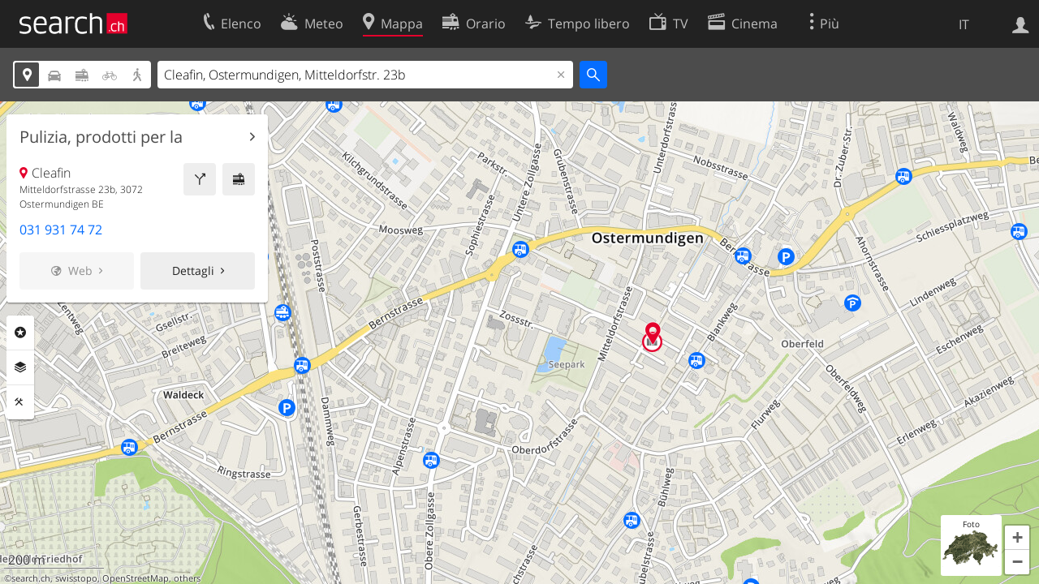

--- FILE ---
content_type: image/svg+xml
request_url: https://search.ch/map/images/icons/kino.svg?c=5ee7741cbf
body_size: 774
content:
<?xml version="1.0" standalone="no" ?>
<svg xmlns="http://www.w3.org/2000/svg" xmlns:xlink="http://www.w3.org/1999/xlink" version="1.0" width="21px" height="21px" viewBox="0,0,21,21">
<style type="text/css">
<![CDATA[
g { fill-rule:evenodd }
path { fill-rule:evenodd }
.buttonFillKultur { fill:#d782b1 }
.fg { fill:#222 }
]]>
</style>
<defs>
<g id="button"><circle class="buttonFillKultur" cx="10.5" cy="10.5" r="10.5"/></g>
<g id="kino"><path class="fg" d="M16.344,9.386H4.712c-0.322,0-0.581,0.26-0.581,0.582v6.204c0,0.32,0.259,0.581,0.581,0.581h11.631c0.322,0,0.581-0.261,0.581-0.581V9.968C16.925,9.646,16.666,9.386,16.344,9.386M15.18,13.264H5.875c-0.32,0-0.581-0.26-0.581-0.582v-1.551c0-0.321,0.261-0.583,0.581-0.583h9.305c0.321,0,0.583,0.262,0.583,0.583v1.551C15.763,13.004,15.501,13.264,15.18,13.264"/><path class="fg" d="M4.253,8.491c0.045,0.036,0.095,0.066,0.148,0.086C4.411,8.581,4.42,8.584,4.43,8.586c0.057,0.02,0.115,0.031,0.177,0.031c0.001,0,0.003,0.002,0.006,0.002c0.033,0,0.066-0.003,0.1-0.008l0.383-0.067l0.163-0.027l1.9-0.33L7.32,8.161l1.901-0.329l0.163-0.027l1.9-0.329l0.163-0.027l1.898-0.329l0.164-0.028l1.898-0.328l0.166-0.029l0.6-0.103c0.039-0.009,0.077-0.018,0.114-0.033c0.251-0.097,0.408-0.362,0.36-0.639l-0.264-1.528V4.432c-0.013-0.065-0.037-0.125-0.067-0.18c-0.002-0.008-0.005-0.014-0.009-0.02c-0.031-0.051-0.07-0.096-0.115-0.135c-0.007-0.007-0.014-0.014-0.021-0.021c-0.045-0.034-0.096-0.064-0.15-0.086c-0.008-0.002-0.019-0.004-0.027-0.008c-0.056-0.021-0.116-0.031-0.178-0.033c-0.002,0-0.003-0.001-0.005-0.001c-0.034,0-0.067,0.004-0.1,0.009l-0.384,0.065l-0.161,0.029L13.267,4.38l-0.163,0.028l-1.9,0.329l-0.162,0.028L9.14,5.092L8.978,5.119L7.077,5.447L6.915,5.476l-1.9,0.328L4.852,5.832L4.25,5.937C3.934,5.992,3.722,6.292,3.776,6.609l0.264,1.528c0.012,0.065,0.036,0.125,0.066,0.181c0.003,0.006,0.005,0.014,0.01,0.021c0.031,0.05,0.069,0.093,0.114,0.133C4.238,8.478,4.246,8.485,4.253,8.491 M15.305,4.814l0.35-0.06l0.06,0.347l0.078,0.452l0.051,0.292l-0.02,0.061l-0.319,0.054l-0.963,0.167l0.377-1.246L15.305,4.814z M13.76,6.263l-1.281,0.221l0.375-1.246l1.282-0.221L13.76,6.263z M11.696,6.62l-1.28,0.22l0.374-1.244l1.282-0.223L11.696,6.62z M9.633,6.974l-1.28,0.221l0.375-1.245l1.282-0.222L9.633,6.974z M7.57,7.331L6.289,7.551l0.375-1.244l1.282-0.221L7.57,7.331z M5.119,7.754l-0.347,0.06L4.711,7.466L4.633,7.015l-0.05-0.29l0.019-0.062l0.319-0.055L5.883,6.44L5.509,7.687L5.119,7.754z"/></g>
</defs>
<svg version="1.0" xmlns="http://www.w3.org/2000/svg">
<use xlink:href="#button"/>
<use transform="scale(1.117647) translate(-1,-1)" xlink:href="#kino" />
</svg>
</svg>

--- FILE ---
content_type: image/svg+xml
request_url: https://search.ch/map/images/icons/velo.svg?c=5ab18c7523
body_size: 399
content:
<?xml version="1.0" standalone="no" ?>
<svg xmlns="http://www.w3.org/2000/svg" xmlns:xlink="http://www.w3.org/1999/xlink" version="1.0" width="21px" height="21px" viewBox="0,0,21,21">
<style type="text/css">
<![CDATA[
g { fill-rule:evenodd }
path { fill-rule:evenodd }
.buttonFillVerkehr { fill:#056dff }
.fg { fill:white }
]]>
</style>
<defs>
<g id="button"><circle class="buttonFillVerkehr" cx="10.5" cy="10.5" r="10.5"/></g>
<g id="velo" transform="translate(-1.5,4) scale(0.65)"><path class="fg" d="M5,12.7c0,2.9,2.3,5.1,5.1,5.1c2.5,0,4.5-1.8,5-4.1c0,0,0,0,0.1,0c4-0.2,1.2,1.1,8.8-6.8c0.2,0.6,0.3,0.6,0.4,1.1c-1.9,0.8-3.1,2.6-3.1,4.7c0,2.9,2.3,5.1,5.1,5.1s5.1-2.3,5.1-5.1s-2.3-5.1-5.1-5.1c-0.3,0-0.6,0-0.9,0.1c-2-6.4-1.3-6-5-6.1v1c2.7,0,2.4-0.2,3,2h-9l-0.3-1c2-0.4,2.6-0.4,2.2-1h-4.8v1h1.2l0.3,0.9c-0.5,1.2-1,2.3-1.4,3.2c-0.5-0.2-1-0.3-1.6-0.3C7.3,7.5,5,9.8,5,12.7z M24.9,9.2c1.2,4.1,1.1,4,1.6,4c0.3,0,0.5-0.2,0.5-0.5s0.1,0.1-1.1-3.8c0.2,0,0.4,0,0.6,0c2.2,0,3.9,1.8,3.9,3.9s-1.8,3.9-3.9,3.9s-3.9-1.8-3.9-3.9C22.7,11.1,23.6,9.8,24.9,9.2z M14.8,5.7h8.8l-6.2,6.8L14.8,5.7z M12.7,8.3l0.9-2.2l2.5,6.5h-0.9C15.2,10.7,14.3,9.1,12.7,8.3z M14.1,12.6h-3.3l1.4-3.3C13.3,10,14.1,11.2,14.1,12.6z M6.1,12.7c0-2.2,1.8-3.9,3.9-3.9c0.4,0,0.8,0.1,1.1,0.2c-1.8,3.9-1.9,4.1-1.9,4.3c0.1,0.7,0.4,0.5,4.5,0.5c-0.4,1.6-2,2.9-3.8,2.9C8,16.6,6.1,14.8,6.1,12.7z"/></g>
</defs>
<svg version="1.0" xmlns="http://www.w3.org/2000/svg">
<use xlink:href="#button"/>
<use transform="scale(1.117647) translate(-1,-1)" xlink:href="#velo" />
</svg>
</svg>